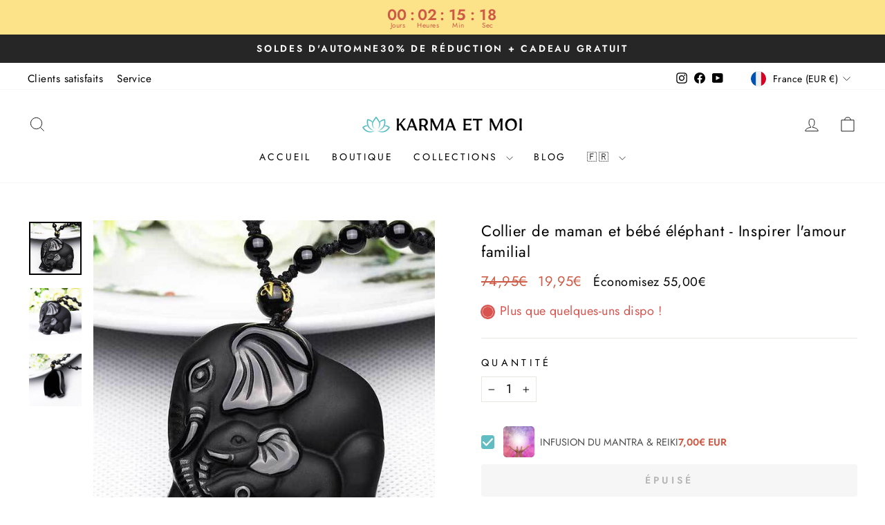

--- FILE ---
content_type: text/css
request_url: https://cdn.shopify.com/extensions/019a2c9a-4325-7b44-a7cf-0b1f2c656961/upsell-checkbox-145/assets/axe-custom.css
body_size: 614
content:
@keyframes loading{0%{transform:rotate(0deg)}to{transform:rotate(360deg)}}:root{--axe-checkbox-color:#484848;--axe-checkbox-unchecked-color:#c4c4c4;--axe-icon-color:#ffffff}.pretty.p-icon .state .icon:before,.pretty.p-svg .state .svg{color:var(--axe-icon-color)!important}.pretty .state label:before{border-color:var(--axe-checkbox-unchecked-color)!important}.axe-main .pretty input:checked~.state label:before{border-color:var(--axe-checkbox-color)!important}.axe-main{margin:10px 0}.axe-main .pretty.p-default input:checked~.state label:after,.axe-main .pretty.p-fill input:checked~.state label:after,.axe-main .pretty.p-icon input:checked~.state label:after,.axe-main .pretty.p-thick input:checked~.state label:after{background-color:var(--axe-checkbox-color)!important}.axe-font-bold{font-weight:700}.axe-font-normal{font-weight:400}.axe-italics{font-style:italic}.axe-not-italics{font-style:normal}.axe-line-through{text-decoration:line-through}.axe-no-decoration{text-decoration:none}.axe-flex,.pretty.axe-flex{display:flex!important}.axe-flex-wrap{flex-wrap:wrap}.axe-gap-5{gap:5px}.axe-flex-row{flex-direction:row}.axe-flex-col{flex-direction:column}.axe-relative{position:relative}.axe-image-small{min-width:45px;max-width:45px}.axe-image-medium{min-width:65px;max-width:65px}.axe-image-large{min-width:85px;max-width:85px}.axe-border-radius-none{border-radius:0}.axe-border-radius-small{border-radius:5px}.axe-border-radius-medium{border-radius:15px}.axe-border-radius-large{border-radius:25px}.axe-border-radius-circle{border-radius:100%}.axe-drop-shadow-none{box-shadow:0 0#0000}.axe-drop-shadow-small{box-shadow:0 1px 3px 0 rgb(0 0 0/.1),0 1px 2px -1px rgb(0 0 0/.1)}.axe-drop-shadow-medium{box-shadow:0 4px 6px -1px rgb(0 0 0/.1),0 2px 4px -2px rgb(0 0 0/.1)}.axe-border-width-none{border-width:0}.axe-border-width-thin{border-width:1px}.axe-border-width-regular{border-width:2px}.axe-border-width-thick{border-width:4px}.axe-viewport-size{width:100vw;height:100vh}.axe-justify-center{justify-content:center}.axe-text-align-left{text-align:left}.axe-text-align-right{text-align:right}.axe-text-align-center{text-align:center}.pretty{white-space:normal;width:100%}.pretty .state label{text-indent:0;padding-left:2rem}.pretty.p-bigger .state label{text-indent:0;padding-left:3rem;letter-spacing:normal;font-size:1em}input.axe-input,input.axe-input:hover{opacity:0!important}.pretty .state label:after,.pretty .state label:before,.pretty.p-bigger .state label:after,.pretty.p-bigger .state label:before,.pretty.p-icon .state .icon,.pretty.p-svg .state .svg,.pretty.p-switch .state:before{top:0!important;bottom:0;margin:auto 0}.axe-compare-at-price{text-decoration:line-through}.axe-price-wrapper{font-weight:600}.axe-price{color:green}.axe-main-image{max-width:100%;transform:none!important}.axe-word-wrap{white-space:normal}.axe-items-center,.axeMainBox{align-items:center}.axeMainBox{color:#000;background:0 0;border-color:#000;border-style:none;border-width:1px;position:relative;display:flex;justify-content:flex-start;flex-direction:row;width:100%;font-size:13px;height:auto;padding:10px 0}.axeMainBox .axeImageWrapper{display:flex;align-items:center;margin-right:5px}.axeMainBox .axeImageWrapper .axeImageContainer{display:flex;max-width:50px;justify-content:center}.axeMainBox .axeImageWrapper .axeImageContainer img{max-width:100%;height:auto;padding-right:3px}.axeMainBox .axeImageWrapper .axeCheckbox{display:block;position:relative;cursor:pointer;font-size:14px;-webkit-user-select:none;-moz-user-select:none;-ms-user-select:none;user-select:none;height:25px;width:25px;overflow:inherit;margin:0}#axeUpsellCheckbox{position:absolute;opacity:0;cursor:pointer;display:none;height:0;width:0}.axeMainBox .axeImageWrapper .axeCheckbox .axeCheckmark{position:absolute;top:0;left:0;height:25px;width:25px;background-color:#fff;border:1px solid #000}.axeMainBox .axeImageWrapper .axeCheckbox .axeCheckmark:after{left:8px;content:"";position:absolute;display:none;top:2px;width:7px;height:14px;border:solid #fff;border-width:0 3px 3px 0;-webkit-transform:rotate(45deg);-ms-transform:rotate(45deg);transform:rotate(45deg)}.axeMainBox .axeImageWrapper .axeCheckbox .axeCheckmark:before{content:"";position:absolute;display:none;top:50%;left:50%;transform:translate(-50%,-50%);width:10px;height:10px;border:1px solid #fff;border-radius:50%;border-right-color:tranparent;border-bottom-color:tranparent;animation-name:axeLoading;animation-duration:1s;animation-iteration-count:infinite;animation-timing-function:linear}.axeMainBox .axeImageWrapper .axeCheckbox.axeActive .axeCheckmark:after,.axeMainBox .axeImageWrapper .axeCheckbox.axeLoading .axeCheckmark:before{display:block}.axeMainBox .axeImageWrapper .axeCheckbox.axeActive .axeCheckmark{background-color:#444}.axeMainBox .axeMainContentWrapper{display:flex;margin-left:5px;align-items:center}.axeMainBox .axeMainContentWrapper .axeMainImageWrapper{display:flex;border-radius:5px;max-width:45px;margin-right:5px}.axeMainBox .axeMainContentWrapper .axeMainImageWrapper img{width:100%;height:100%}.axeMainBox .axeMainTextWrapper{display:flex;gap:5px;flex-wrap:wrap;align-items:center;width:100%;margin-left:1px;justify-content:flex-start;text-align:left;font-size:1.1em}.axeMainBox .axeMainTextWrapper .axePriceText{padding-left:3px;display:flex;flex-direction:row;gap:5px}.axeMainBox .axeMainTextWrapper .axePriceText .axeCompareAtPrice{text-decoration:line-through;color:#000;display:none}.axeMainBox .axeMainTextWrapper .axePriceText .axePrice{color:green;font-weight:600}

--- FILE ---
content_type: text/css
request_url: https://karmaetmoi.fr/cdn/shop/t/15/assets/product-page-timer.css?v=144937480152062775211748802134
body_size: -108
content:
.cdtimerdiv{display:none}#timerDiv{border:2px dashed red;background:#ffffe0;border-radius:3px;color:#000;margin:0 auto 20px;padding:15px;font-family:Futura,Trebuchet MS,Arial,sans-serif;font-size:14px;text-align:center;display:inline-block;box-shadow:0 5px 12px #2f000029;background-position:center;background-repeat:no-repeat;background-size:cover;width:100%}.hidden{display:none!important}.cd{padding:0 2px;margin:2px 0;color:red;display:inline-block}.cd-colon{padding:0;color:red;display:inline-block;vertical-align:top}.cd-label{font-family:Optima,Segoe,Segoe UI,Candara,Calibri,Arial,sans-serif;font-size:12px;color:red;margin:0}.days{border-right:1px solid #c4bab5;padding-right:10px}.cd-num{font-size:26px;font-family:Optima,Segoe,Segoe UI,Candara,Calibri,Arial,sans-serif}.counter-title{margin-bottom:10px;font-size:24px;font-weight:700;letter-spacing:2px;color:red}@media screen and (max-width: 767px){.counter-title-desktop{display:none}.counter-title{font-size:24px}.counter-title-mobile{font-size:24px;color:red;font-weight:700}}@media screen and (max-width: 370px){.cd{padding:0 2px;margin:2px 0}.cd-colon{padding:0}.cd-label{font-size:8px;margin:0}.cd-num{font-size:26px!important}}@media screen and (min-width: 769px){.counter-title-mobile{display:none}#timerDiv{font-size:18px;min-width:50%}.cd{padding:0 10px}.cd-colon{padding:0}.cd-num{font-size:36px}}#discount-text{margin-top:10px;font-size:14px;letter-spacing:1.5px;margin-bottom:5px;font-weight:700}#discount-text-under-title{font-size:20px;letter-spacing:1.5px;padding-top:0;font-style:italic;padding-left:0;padding-right:0;margin-bottom:5px;color:red}
/*# sourceMappingURL=/cdn/shop/t/15/assets/product-page-timer.css.map?v=144937480152062775211748802134 */
